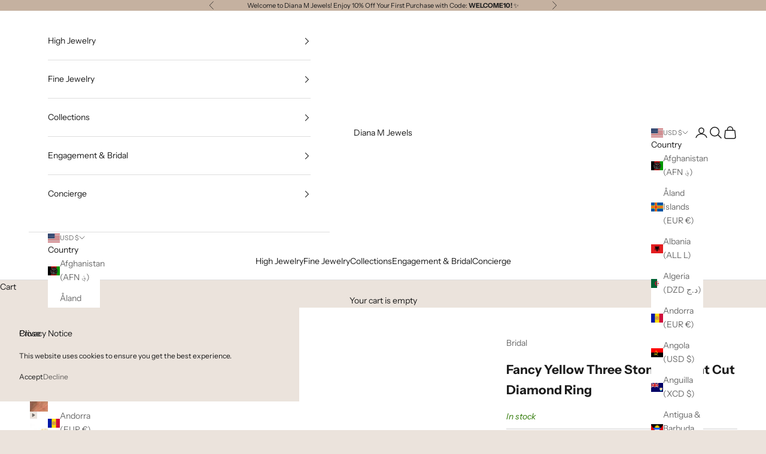

--- FILE ---
content_type: text/javascript;charset=UTF-8
request_url: https://bit.ly/3AqpWfo
body_size: 55098
content:
function _typeof(t){return(_typeof="function"==typeof Symbol&&"symbol"==typeof Symbol.iterator?function(t){return typeof t}:function(t){return t&&"function"==typeof Symbol&&t.constructor===Symbol&&t!==Symbol.prototype?"symbol":typeof t})(t)}function ownKeys(e,t){var n,a=Object.keys(e);return Object.getOwnPropertySymbols&&(n=Object.getOwnPropertySymbols(e),t&&(n=n.filter(function(t){return Object.getOwnPropertyDescriptor(e,t).enumerable})),a.push.apply(a,n)),a}function _objectSpread(e){for(var t=1;t<arguments.length;t++){var n=null!=arguments[t]?arguments[t]:{};t%2?ownKeys(Object(n),!0).forEach(function(t){_defineProperty(e,t,n[t])}):Object.getOwnPropertyDescriptors?Object.defineProperties(e,Object.getOwnPropertyDescriptors(n)):ownKeys(Object(n)).forEach(function(t){Object.defineProperty(e,t,Object.getOwnPropertyDescriptor(n,t))})}return e}function _defineProperty(t,e,n){return(e=_toPropertyKey(e))in t?Object.defineProperty(t,e,{value:n,enumerable:!0,configurable:!0,writable:!0}):t[e]=n,t}function _toConsumableArray(t){return _arrayWithoutHoles(t)||_iterableToArray(t)||_unsupportedIterableToArray(t)||_nonIterableSpread()}function _nonIterableSpread(){throw new TypeError("Invalid attempt to spread non-iterable instance.\nIn order to be iterable, non-array objects must have a [Symbol.iterator]() method.")}function _iterableToArray(t){if("undefined"!=typeof Symbol&&null!=t[Symbol.iterator]||null!=t["@@iterator"])return Array.from(t)}function _arrayWithoutHoles(t){if(Array.isArray(t))return _arrayLikeToArray(t)}function _slicedToArray(t,e){return _arrayWithHoles(t)||_iterableToArrayLimit(t,e)||_unsupportedIterableToArray(t,e)||_nonIterableRest()}function _nonIterableRest(){throw new TypeError("Invalid attempt to destructure non-iterable instance.\nIn order to be iterable, non-array objects must have a [Symbol.iterator]() method.")}function _unsupportedIterableToArray(t,e){var n;if(t)return"string"==typeof t?_arrayLikeToArray(t,e):"Map"===(n="Object"===(n={}.toString.call(t).slice(8,-1))&&t.constructor?t.constructor.name:n)||"Set"===n?Array.from(t):"Arguments"===n||/^(?:Ui|I)nt(?:8|16|32)(?:Clamped)?Array$/.test(n)?_arrayLikeToArray(t,e):void 0}function _arrayLikeToArray(t,e){(null==e||e>t.length)&&(e=t.length);for(var n=0,a=Array(e);n<e;n++)a[n]=t[n];return a}function _iterableToArrayLimit(t,e){var n=null==t?null:"undefined"!=typeof Symbol&&t[Symbol.iterator]||t["@@iterator"];if(null!=n){var a,o,r,c,i=[],s=!0,d=!1;try{if(r=(n=n.call(t)).next,0===e){if(Object(n)!==n)return;s=!1}else for(;!(s=(a=r.call(n)).done)&&(i.push(a.value),i.length!==e);s=!0);}catch(t){d=!0,o=t}finally{try{if(!s&&null!=n.return&&(c=n.return(),Object(c)!==c))return}finally{if(d)throw o}}return i}}function _arrayWithHoles(t){if(Array.isArray(t))return t}function _classCallCheck(t,e){if(!(t instanceof e))throw new TypeError("Cannot call a class as a function")}function _defineProperties(t,e){for(var n=0;n<e.length;n++){var a=e[n];a.enumerable=a.enumerable||!1,a.configurable=!0,"value"in a&&(a.writable=!0),Object.defineProperty(t,_toPropertyKey(a.key),a)}}function _createClass(t,e,n){return e&&_defineProperties(t.prototype,e),n&&_defineProperties(t,n),Object.defineProperty(t,"prototype",{writable:!1}),t}function _toPropertyKey(t){t=_toPrimitive(t,"string");return"symbol"==_typeof(t)?t:t+""}function _toPrimitive(t,e){if("object"!=_typeof(t)||!t)return t;var n=t[Symbol.toPrimitive];if(void 0===n)return("string"===e?String:Number)(t);n=n.call(t,e||"default");if("object"!=_typeof(n))return n;throw new TypeError("@@toPrimitive must return a primitive value.")}(()=>{var e,r,o,c,v=JSON.parse('{"RL":"https://storage.googleapis.com/widget.kenect.com/","Nc":"https://storage.googleapis.com/widget.kenect.com/build/index.html.gz","EO":"resources/button.html.gz","E9":"resources/prompt.html.gz","sD":"resources/comment.svg.gz","jr":"resources/close.svg.gz","LA":"resources/close-white.svg.gz","to":"https://storage.googleapis.com/widget.kenect.com/instances","$b":"https://int-widget-events.kenect.com/api/v1","Xj":"SqkXDo90D#8iplyGTg0$"}'),i=function(t,e){var e=36e5*(e=e||24),n=new Date;return Math.abs(t.getTime()-n.getTime())>=e},s=function(t,e){var n=(n=t.getItem(e.key))?JSON.parse(n):{},a=n.updated_at;return!a||i(new Date(a),e.expiry)?(t.setItem(e.key,JSON.stringify({})),{}):n.visits},j={key:"autopluck",expiry:24};function d(t){return e||(t=t||window,e=window.localStorage),e}function l(t){var e=d(),n=s(e,r);n[t]||(n[t]=0),n[t]+=1,(t={}).visits=n,t.updated_at=(new Date).toISOString(),e.setItem(r.key,JSON.stringify(t))}function a(t,e){function n(t){l(e.location.toString()),setInterval(function(){e.location.toString()!==c&&(l(e.location.toString()),c=e.location.toString())},2e3)}function a(t){return e=d(),a=(a=s(e,r))||[],e=(e=t)||[],o=Object.keys(a),e.reduce(function(t,e){var n=0;return e=(e||"").toLowerCase(),o.forEach(function(t){t.toLowerCase().match(e.toLowerCase())&&(n+=a[t])}),t[e]=n,t},{});var a,o,e}return e=e||window,o=e.document,r=Object.assign({},j,t),"complete"===o.readyState||"loading"!==o.readyState&&!o.documentElement.doScroll?n():o.addEventListener("DOMContentLoaded",n),{matches:a,contains:function(t){return 0<a([t])[t]}}}function b(t,e){(n=document.querySelectorAll("#widget-style-".concat(e)))&&n.length&&n.forEach(function(t){return t.parentNode.removeChild(t)}),n=e,(e=document.createElement("style")).id="widget-style-".concat(n),e.type="text/css";var n=e;n.innerHTML=t,document.head.appendChild(n)}function _(t){t=t.token;return"\n.reset-".concat(t," {\n  all: unset;\n}\n.iframe-").concat(t," {\n  border: none;\n  width: 100%;\n  height: 100%;\n  z-index: 2147483000;\n  box-sizing: border-box;\n}\n.display-none-").concat(t," {\n  display: none !important;\n}\n.hide-prompt-").concat(t," {\n  height: 0 !important;\n  width: 0 !important;\n  overflow: hidden !important;\n}\n.shadow-").concat(t," {\n  box-shadow: 0px 6px 10px rgba(26, 26, 26, 0.14), 0px 1px 18px rgba(26, 26, 26, 0.12), 0px 4px 4px rgba(26, 26, 26, 0.2);\n}\n.visibility-hidden-").concat(t," {\n  visibility: hidden;\n}\n  ")}function E(t){t=t.token;return"\n@media only screen and (max-width: 400px) {\n  .iframe-".concat(t," {\n    height: 100%;\n    width: 100%;\n    border-radius: 0;\n    left: 0;\n    top: 0;\n  }\n  .widget-iframe-").concat(t," {\n    max-height: 100%;\n  }\n  #prompt-").concat(t," {\n    max-width: 90vw;\n  }\n}\n  ")}var n="Please consider enabling localStorage, caching and/or cookies on this browser for the best user experience.";function u(t){var e,n,a,o;if(t)return o=null==(a=(a=S(t="widget-session-".concat(t)))?JSON.parse(a):{})?void 0:a.id,e=(null==a?void 0:a.startTime)||0,a=(null==a?void 0:a.latestActivity)||0,n=(new Date).getTime(),o={id:(a=a&&864e5<n-a)||!o?"xxxxxxxx-xxxx-4xxx-yxxx-xxxxxxxxxxxx".replace(/[xy]/g,function(t){var e=16*Math.random()|0;return("x"==t?e:3&e|8).toString(16)}):o,startTime:a||!e?n:e,latestActivity:n},I(t,JSON.stringify(o)),o;throw new Error("Widget token not declared for session")}function I(t,e){try{localStorage.setItem(t,e)}catch(t){console.warn(n)}}function S(t){try{return localStorage.getItem(t)}catch(t){console.warn(n)}}var p="EVENT_WIDGET_OPENED",h="EVENT_WIDGET_CLOSED",m="EVENT_SEND_MESSAGE",T="WIDGET_LOADED",x="TOGGLE_IFRAME",k="OPEN_IFRAME",O="CLOSE_IFRAME",D=function(){var t;"true"===(null==(t=S("KENECT_DEBUGGING"))?void 0:t.toLocaleLowerCase())&&(t=console).log.apply(t,arguments)};function L(t,e,n,a){var o=e.height,e=e.width,t=t.token,r=document.getElementById(n),n=document.getElementById("".concat(n,"-iframe"));a&&r.classList.remove("visibility-hidden-".concat(t)),n.setAttribute("style","height:".concat(o,"px; width:").concat(e,"px; min-height:").concat(o,"px; min-width:").concat(e,"px; "))}function A(t,e,n,a){var o=t.token,t=t.buttonMessage,r=document.getElementById(e),c=document.createElement("iframe");c.src=n,c.id="".concat(e,"-iframe"),c.className="iframe-".concat(o),"function"==typeof a?((n=document.createElement("button")).id="widget-button-".concat(o),n.className="reset-".concat(o),n.onclick=a,n.tabIndex=0,n.title=t||"Text Us",c.tabIndex=-1,c.ariaLabel="Contact Support Widget",n.appendChild(c),r.appendChild(n)):(c.ariaLabel="Widget prompt message",r.appendChild(c))}function C(t,e,n){document.getElementById(n?e:"".concat(e,"-iframe")).contentWindow.postMessage({type:"WIDGET_DATA",widgetInfo:t,URLS:{icon:"".concat(v.RL).concat(v.sD),close:"".concat(v.RL).concat(v.jr),close_white:"".concat(v.RL).concat(v.LA)}},"*")}function P(t,e,n){var a,o,r,c,i=t.token,s=t.urlTrackingWords,t=t.buttonMessage,d=document.getElementById("iframe-wrapper-".concat(i)),l=document.getElementById("widget-button-".concat(i));d&&(c=d.classList.contains("display-none-".concat(i)),r=document.getElementById("prompt-".concat(i)),(a=document.getElementById("kenect-aria-live"))||((a=document.createElement("div")).id="kenect-aria-live",a.setAttribute("aria-live","assertive"),a.setAttribute("role","status"),a.style.position="absolute",a.style.left="-9999px",a.tabIndex=-1,document.body.appendChild(a)),null!=r&&r.classList.add("hide-prompt-".concat(i)),o=document.getElementById("iframe-".concat(i)),c?(d.classList.remove("display-none-".concat(i)),window.postMessage({type:p},"*"),a.textContent="Support window opened.",l&&(l.title="Close support window",l.ariaLabel="Close support window"),o&&setTimeout(function(){o.focus()},2e3)):(d.classList.add("display-none-".concat(i)),window.postMessage({type:h},"*"),a.textContent="Support window closed.",l&&(l.title=t||"Text Us",l.ariaLabel="Open support window")),o&&(r={type:"PAGE_DATA",href:window.location.href,width:window.innerWidth,height:window.innerHeight,stats:e.matches(s),dealerId:n},D("PAGE_DATA",r),o.contentWindow.postMessage(r,"*")),null!=(c=document.getElementById("button-".concat(i,"-iframe"))))&&c.contentWindow.postMessage({type:"TOGGLE_WIDGET"},"*")}function f(e){var n=1<arguments.length&&void 0!==arguments[1]?arguments[1]:60;try{e()}catch(t){var a=0,o=setInterval(function(){if(a<n)try{e(),clearInterval(o)}catch(t){a++}else clearInterval(o)},1e3)}}var R,N,W=_createClass(function t(e){_classCallCheck(this,t),this.widgetInfo=e||{},this.chatId="".concat(window.crypto.randomUUID(),":").concat((new Date).toISOString())},[{key:"handleEvent",value:function(t){var e,n,a,o=this,t=null==t||null==(t=t.data)?void 0:t.type,r=null==(r=this.widgetInfo)?void 0:r.token;t===p&&(e=document.getElementById("iframe-".concat(r)),n=u(r),window.sd&&sd("getSessionId",function(t){a=t}),window.sdb&&sdb("getSessionId",function(t){a=t}),window.digitalData&&(window.digitalData.chatId=this.chatId,window.digitalData.newEvent({type:"CustomTagEvent",eventName:"sms",eventAction:"chat",attributes:{provider:"Kenect"}})),setTimeout(function(){var t={sdSessionId:a,chatId:o.chatId,chatSessionId:null==(t=window._satellite)?void 0:t.getVar("chatSessionId"),chatLeadId:n.startTime,formTransactionId:null==(t=window._satellite)?void 0:t.getVar("formTransactionId")};D("WIDGET_INFO_EXTRA_DATA",t),e.contentWindow.postMessage({type:"WIDGET_INFO_EXTRA_DATA",extraData:t},"*")},150))}}]),y="Kenect",g="text",G=_createClass(function t(e,n){_classCallCheck(this,t),this.collectorInfo=n,this.widgetInfo=e},[{key:"handleSD",value:function(){for(var t,e=arguments.length,n=new Array(e),a=0;a<e;a++)n[a]=arguments[a];D.apply(void 0,["PROCESSED_EVENT",this.collectorInfo.type].concat(n)),this.collectorInfo.type===w?window.sd&&(t=window).sd.apply(t,n):this.collectorInfo.type===M&&window.sdb&&(t=window).sdb.apply(t,n)}},{key:"handleEvent",value:function(a){var t,o=this,e=null==a||null==(e=a.data)?void 0:e.type,r=null==(t=this.widgetInfo)?void 0:t.token;switch(e){case m:f(function(){var t=null==(t=a.data.data)?void 0:t.message,e=u(r);o.handleSD("dataLayer",{chatType:g,chatProvider:y,chatSessionId:e.id,chatLeadId:e.startTime,events:"chatUserMessage",chatMessageType:"user",chatMessageContent:t}),o.handleSD("send"),o.handleSD("dataLayer",{chatType:g,chatProvider:y,chatSessionId:e.id,chatLeadId:e.startTime,events:"chatLead"}),o.handleSD("send")});break;case"EVENT_SEND_MESSAGE_CONFIRMATION":f(function(){var t=_slicedToArray(null==(t=a.data.data)?void 0:t.confirmationMessages,2),e=t[0],t=t[1],n=u(r);o.handleSD("dataLayer",{chatType:g,chatProvider:y,chatSessionId:n.id,events:"chatUserMessage",chatMessageType:"agent",chatMessageContent:null==e?void 0:e.text,chatLeadId:n.startTime}),o.handleSD("send"),o.handleSD("dataLayer",{chatType:g,chatProvider:y,chatSessionId:n.id,chatLeadId:n.startTime,events:"chatUserMessage",chatMessageType:"agent",chatMessageContent:null==t?void 0:t.text}),o.handleSD("send")});break;case p:f(function(){var t=u(r);o.handleSD("dataLayer",{chatType:g,chatSessionId:t.id,chatProvider:y,events:"chatClick"}),o.handleSD("send")});break;case h:f(function(){var t=u(r);o.handleSD("dataLayer",{chatType:g,chatSessionId:t.id,chatProvider:y,events:"chatClosed"}),o.handleSD("send")});break;case T:f(function(){var t=u(r);o.handleSD("dataLayer",{chatType:g,chatSessionId:t.id,chatProvider:y,events:"chatImpression"}),o.handleSD("send")})}}}]),B=_createClass(function t(e){_classCallCheck(this,t),this.widgetInfo=e||{}},[{key:"handleEvent",value:function(t){var e,n=this,t=null==t||null==(t=t.data)?void 0:t.type,a=u(null==(e=this.widgetInfo)?void 0:e.token);switch(t){case m:f(function(){n.sendEvent(a,["chat_user_message","chat_agent_message","chat_lead"])},3);break;case p:f(function(){return n.sendEvent(a,["chat_click"])},3);break;case h:f(function(){return n.sendEvent(a,["chat_closed"])},3);break;case T:f(function(){return n.sendEvent(a,["chat_impression"])},3)}}},{key:"sendEvent",value:function(t,e){var e=e.map(function(t){return{eventType:t}}),n=this.getDeviceType(),t={sessionId:t.id,chatLeadId:t.startTime,widgetId:this.widgetInfo.token,organizationId:this.widgetInfo.organizationId,locationId:null==(t=this.widgetInfo)?void 0:t.defaultLocationId,brandId:null==(t=this.widgetInfo)?void 0:t.brandId,brandName:null==(t=this.widgetInfo)?void 0:t.brandName,deviceType:n,events:e};this.httpRequest(t)}},{key:"httpRequest",value:function(t){var e=new XMLHttpRequest,n="".concat(v.$b,"/widget-events"),t=JSON.stringify(t);e.open("POST",n,!0),e.setRequestHeader("Content-type","application/json"),e.setRequestHeader("Authorization",v.Xj),e.send(t)}},{key:"getDeviceType",value:function(){return/Mobi/.test(navigator.userAgent)?"Mobile":"Desktop"}}]),w="SHIFT_DIGITAL",M="SHIFT_DIGITAL_BMW",H=_createClass(function t(e){_classCallCheck(this,t);var n=(null==e?void 0:e.collectors)||[],a=[].concat(_toConsumableArray(null==v.Xj||"SqkXDo90D#8iplyGTg0$"===v.Xj?[]:[new B(e)]),_toConsumableArray(e?[new W(e)]:[]));n.forEach(function(t){switch(t.type){case M:case w:a.push(new G(e,t))}}),D("Collectors",a),this.collectors=a},[{key:"handleEvent",value:function(e){this.collectors.forEach(function(t){t.handleEvent(e)})}}]);function t(){var e,t,n,a,o;e=U,{"type":"WEB","organizationId":5263,"token":"vGKTABnGhGB6mi9VTIvHyn","name":"Diana M Jewels","showOnMobile":true,"archived":false,"parameterFileUrl":"https://storage.googleapis.com/widget.kenect.com/instances/vGKTABnGhGB6mi9VTIvHyn.json","fullUrl":"https://resource.kenect.com/api/v1/widget/client-data/vGKTABnGhGB6mi9VTIvHyn","tinyUrl":"https://bit.ly/3AqpWfo","thankYou":"Thank you!","color_1":"#C5B1A0","color_2":"#C5B1A0","fontColor":"#FFFFFF","urlTrackingWords":[],"overwriteTeamAssignment":true,"promptThumbnailBase64":"[data-uri]","afterZipDisplayAmount":10,"displayCorner":"BOTTOM_LEFT","companyName":"Diana M Jewels","buttonMessage":"Text us!","showPrompt":false,"tcpaLanguage":"By hitting \"Send\" you authorize Diana M Jewels to send text messages and marketing content to the mobile number provided, sometimes using automated technology. Consent is not a condition of purchase. Message & data rates apply. Message frequency may vary. Text HELP for support or more information. Text STOP to opt out at any time.","requestId":"UPDATING_WIDGET_vGKTABnGhGB6mi9VTIvHyn_REQUEST","defaultLocationId":8078,"departments":[{"legalName":"Diana M Jewels","locationName":"Diana M Jewels","locationId":8078,"name":"Contact Us","assignedTeamId":29049,"id":1}],"prompt":"Text Diana","requireLastName":true}===R?(t=(n=document.getElementById("kenect-token")).getAttribute("token"),n=n.getAttribute("previewinfo"),a="".concat(v.to,"/").concat(t,".json"),"WIDGET_PREVIEW"===t?(R=_objectSpread(_objectSpread({},JSON.parse(decodeURIComponent(n))),{},{token:"WIDGET_PREVIEW",previewInfo:n}),e()):((o=new XMLHttpRequest).open("GET",a,!0),o.setRequestHeader("Content-Type","text/javascript"),o.onreadystatechange=function(){var t;this.readyState!==XMLHttpRequest.DONE||200!==this.status&&204!==this.status||(t=JSON.parse(o.responseText),R=t,e())},o.send(null))):e()}function U(){var t,e,n,a,o,r,c,i,s,d,l,u,p,h,m,f,y=(w=R).token,g=w.showOnMobile,w="OEM"===w.type;document.getElementById("widget-".concat(y))||window.innerWidth<600&&!g||(g=!w,n=new URL(window.location).searchParams.get("widget")===y,g&&(g=document.createElement("div"),m=document.createElement("div"),f=document.createElement("div"),g.id="widget-".concat(y),g.className="reset-".concat(y," widget-container-").concat(y),m.id="button-".concat(y),m.className="reset-".concat(y," visibility-hidden-").concat(y),f.id="prompt-".concat(y),f.className="reset-".concat(y," hide-prompt-").concat(y),g.appendChild(f),g.appendChild(m),document.body.appendChild(g),f="".concat(v.RL).concat(v.EO),A(R,"button-".concat(y),f,function(){return P(R,N)}),n||(m="".concat(v.RL).concat(v.E9),A(R,"prompt-".concat(y),m),e=(g=R).token,g.showPrompt?g.prompt&&(t=document.getElementById("prompt-".concat(e)),g=S("widget-closed-".concat(e)),f=(new Date).getTime(),(null!==g?f-g:1800001)<18e5?t.classList.add("hide-prompt-".concat(e)):setTimeout(function(){t.classList.remove("hide-prompt-".concat(e))},5e3)):document.getElementById("prompt-".concat(e)).classList.add("hide-prompt-".concat(e)))),h=N,y=(p=R).token,m=p.previewInfo,f=document.createElement("iframe"),g=document.createElement("div"),m="token=".concat(encodeURIComponent(y)).concat(m?"&previewInfo="+m:""),f.src="".concat(v.Nc,"?").concat(m),f.className="iframe-".concat(y," widget-iframe-").concat(y," shadow-").concat(y),f.id="iframe-".concat(y),f.title="Contact Support Widget",f.tabIndex=0,g.id="iframe-wrapper-".concat(y),g.className="reset-".concat(y," display-none-").concat(y," backdrop-").concat(y),g.onclick=function(){return P(p,h)},g.append(f),document.body.append(g),l=N,u=(d=R).token,document.addEventListener("click",function(t){var e;(null==(e=t.target)||null==(e=e.dataset)?void 0:e.widgetToggle)===u&&(t=null==(e=t.target)||null==(e=e.dataset)?void 0:e.dealerId,P(d,l,t))}),r=N,c=n,i=(o=R).token,window.removeEventListener("message",window["MessageHandler_".concat(i)]),window.toggleKenectWidget=function(){return P(o,r)},s=new H(o),window["MessageHandler_".concat(i)]=function(t){switch(s.handleEvent(t),t.data.type){case x:case k:case O:case"".concat(x,"_").concat(i):case"".concat(k,"_").concat(i):case"".concat(O,"_").concat(i):P(o,r,t.data.dealerId);break;case"EVENT_PROMPT_CLOSED":e=o.token,document.getElementById("prompt-".concat(e)).classList.add("hide-prompt-".concat(e)),I("widget-closed-".concat(e),(new Date).getTime().toString());break;case"PROMPT_PAGE_LOADED":C(o,"prompt-".concat(i));break;case"BUTTON_PAGE_LOADED":C(o,"button-".concat(i));break;case T:C(o,"iframe-".concat(i),!0);break;case"RESIZE_PROMPT":L(o,_objectSpread(_objectSpread({},t.data),{},{width:t.data.width,height:t.data.height}),"prompt-".concat(i));break;case"RESIZE_BUTTON":L(o,t.data,"button-".concat(i),!0),c&&P(o,r)}var e},window.addEventListener("message",window["MessageHandler_".concat(i)]),w?(g=(y=R).token,b("\n".concat(_(y),"\n.backdrop-").concat(g," {\n  position: fixed;\n  top: 0;\n  left: 0;\n  width: 100%;\n  height: 100%;\n  z-index: 2147483000;\n  display: flex;\n  align-items: center;\n  justify-content: center;\n}\n.widget-iframe-").concat(g," {\n  border-radius: 10px;\n  height: 640px;\n  width: 320px;\n  background: #f7f7f7;\n  max-height: calc(100% - 100px);\n}\n").concat(E(y),"\n  "),g)):(w=(n=R).token,b("\n".concat(_(n),"\n\nbutton.reset-").concat(w," {\n  background: none;\n}\n\nbutton.reset-").concat(w,":hover {\n  background: none;\n}\n\n.widget-iframe-").concat(w," {\n  position: fixed;\n  bottom: 85px;\n  right: 20px;\n  border-radius: 10px;\n  height: 640px;\n  width: 320px;\n  background: #f7f7f7;\n  max-height: calc(100% - 100px);\n}\n\n#prompt-").concat(w," {\n  margin: 0 4px;\n}\n#prompt-").concat(w,"-iframe {\n  background: transparent;\n  box-shadow: none;\n  margin-bottom: -16px !important;\n}\n\n.widget-container-").concat(w," {\n  transform: translateY(0);\n  transition: all .1s;\n  display: flex;\n}\n#widget-").concat(w," {\n  position: fixed;\n  display: flex;\n  z-index: 2147483000;\n}\n.btn-text-").concat(w," {\n  color: white;\n}\n").concat((y=n.token,g=n.displayCorner,a=n.customCSS,g=g?g.split("_"):["BOTTOM","RIGHT"],a=a||"",(a+="TOP"===g[0]?"\n      #widget-".concat(y," {\n        top: 0;\n      }\n      .widget-container-").concat(y," {\n        flex-direction: column-reverse;\n      }\n      .iframe-").concat(y," {\n        top: 85px;\n      }\n    "):"\n      #widget-".concat(y," {\n        bottom: 0;\n      }\n      .widget-container-").concat(y," {\n        flex-direction: column;\n      }\n      .iframe-").concat(y," {\n        bottom: 85px;\n      }\n    "))+("RIGHT"===g[1]?"\n      #widget-".concat(y," {\n        right: 0;\n      }\n      #button-").concat(y," {\n        align-self: flex-end;\n      }\n      .iframe-").concat(y," {\n        right: 16px;\n      }\n    "):"\n      #widget-".concat(y," {\n        left: 0;\n      }\n      #button-").concat(y," {\n        align-self: flex-start;\n      }\n      .iframe-").concat(y," {\n        left: 16px;\n      }\n    "))),"\n").concat(E(n),"\n"),w)),D("WIDGET_INITIALIZED"))}R={"type":"WEB","organizationId":5263,"token":"vGKTABnGhGB6mi9VTIvHyn","name":"Diana M Jewels","showOnMobile":true,"archived":false,"parameterFileUrl":"https://storage.googleapis.com/widget.kenect.com/instances/vGKTABnGhGB6mi9VTIvHyn.json","fullUrl":"https://resource.kenect.com/api/v1/widget/client-data/vGKTABnGhGB6mi9VTIvHyn","tinyUrl":"https://bit.ly/3AqpWfo","thankYou":"Thank you!","color_1":"#C5B1A0","color_2":"#C5B1A0","fontColor":"#FFFFFF","urlTrackingWords":[],"overwriteTeamAssignment":true,"promptThumbnailBase64":"[data-uri]","afterZipDisplayAmount":10,"displayCorner":"BOTTOM_LEFT","companyName":"Diana M Jewels","buttonMessage":"Text us!","showPrompt":false,"tcpaLanguage":"By hitting \"Send\" you authorize Diana M Jewels to send text messages and marketing content to the mobile number provided, sometimes using automated technology. Consent is not a condition of purchase. Message & data rates apply. Message frequency may vary. Text HELP for support or more information. Text STOP to opt out at any time.","requestId":"UPDATING_WIDGET_vGKTABnGhGB6mi9VTIvHyn_REQUEST","defaultLocationId":8078,"departments":[{"legalName":"Diana M Jewels","locationName":"Diana M Jewels","locationId":8078,"name":"Contact Us","assignedTeamId":29049,"id":1}],"prompt":"Text Diana","requireLastName":true},N=a({key:"autopluck",expiry:24},window),"complete"===document.readyState?t():window.addEventListener("load",t)})();